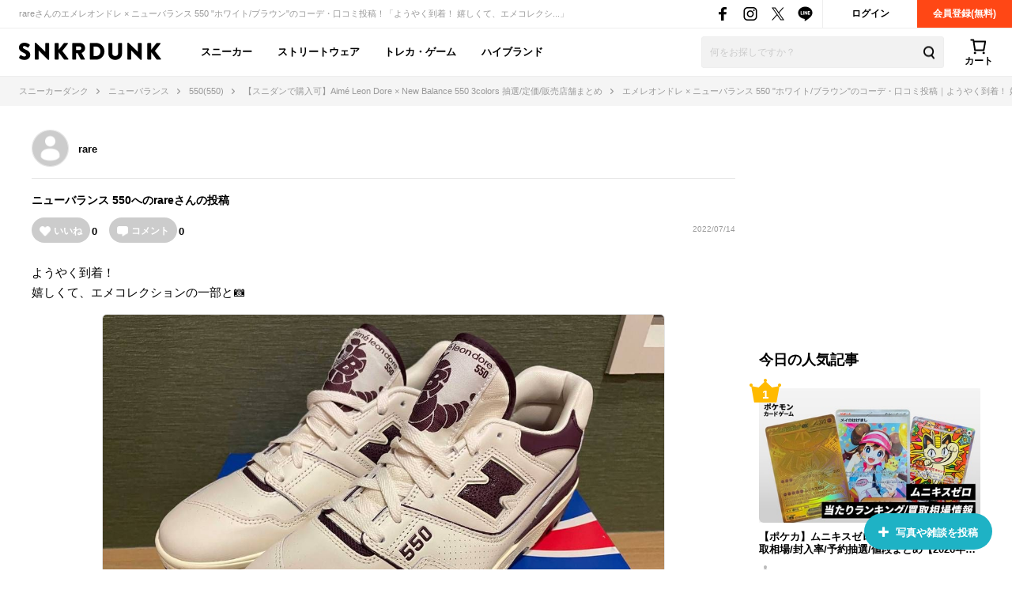

--- FILE ---
content_type: text/html; charset=utf-8
request_url: https://snkrdunk.com/post/637544/
body_size: 61485
content:




<!DOCTYPE html>

<html lang="ja">

<head>
	<meta charset="UTF-8">
	<meta name="viewport" content="initial-scale=1.0,minimum-scale=1.0,user-scalable=no">
	<title>エメレオンドレ × ニューバランス 550 &#34;ホワイト/ブラウン&#34;のサイズ感/履き心地/コーデ/評価(評判)のレビュー｜ようやく到着！
嬉...byrare｜スニーカーダンク(スニダン)</title>
	<script type="application/ld+json">
		{
			"@context": "https://schema.org",
			"@graph": [
				{
					"@type": "Organization",
					"name": "SNKRDUNK",
					"alternateName": [
						"スニダン",
						"スニーカーダンク"
					],
					"url": "https://snkrdunk.com/",
					"logo": "https://cdn.snkrdunk.com/images/index/favicon.ico"
				},
				{
					"@type": "WebSite",
					"name": "SNKRDUNK",
					"url": "https://snkrdunk.com/"
				}
			]
		}
	</script>
	

	<script type="text/javascript">
		window.dataLayer = window.dataLayer || [];
	
	
	</script>

	
	<script>(function(w,d,s,l,i,p){w[l]=w[l]||[];w[l].push({'gtm.start':
	new Date().getTime(),event:'gtm.js'});var f=d.getElementsByTagName(s)[0],
	j=d.createElement(s),dl=l!='dataLayer'?'&l='+l:'';j.async=true;j.src=
	'https://www.googletagmanager.com/gtm.js?id='+i+dl+p;f.parentNode.insertBefore(j,f);
	})(window,document,'script','dataLayer','GTM-M333V5L', '');</script>
	


	
	<meta name="description" content="rareさんのエメレオンドレ × ニューバランス 550 &#34;ホワイト/ブラウン&#34;のコーデ・口コミ投稿！「ようやく到着！
嬉しくて、エメコレクシ...」">
	<meta name="keywords" content="">
	<meta property="fb:app_id" content="175340102674327">
	<meta property="og:description" content="rareさんのエメレオンドレ × ニューバランス 550 &#34;ホワイト/ブラウン&#34;のコーデ・口コミ投稿！「ようやく到着！
嬉しくて、エメコレクシ...」">
  
	  
	    <meta property="og:image" content="https://assets.snkrdunk.com/7a1e58249aab85d/img/common/og-image.png">
	  
	
	<meta property="og:title" content="エメレオンドレ × ニューバランス 550 &#34;ホワイト/ブラウン&#34;のサイズ感/履き心地/コーデ/評価(評判)のレビュー｜ようやく到着！
嬉...byrare｜スニーカーダンク(スニダン)">
	<meta property="og:type" content="website">
	 <meta name="Googlebot-News" content="noindex, nofollow">
	<meta name="twitter:card" content="summary_large_image">
	<meta name="twitter:site" content="@snkrdunk_jp">
	<meta name="twitter:title" content="エメレオンドレ × ニューバランス 550 &#34;ホワイト/ブラウン&#34;のサイズ感/履き心地/コーデ/評価(評判)のレビュー｜ようやく到着！
嬉...byrare｜スニーカーダンク(スニダン)">
	<meta name="twitter:description" content="rareさんのエメレオンドレ × ニューバランス 550 &#34;ホワイト/ブラウン&#34;のコーデ・口コミ投稿！「ようやく到着！
嬉しくて、エメコレクシ...」">
	<meta name="snkrdunk:title" content="rareさんの投稿">
	
	
	
	
	
	
	
	
	
	
	
	
  
	  
	    <meta name="twitter:image" content="https://assets.snkrdunk.com/7a1e58249aab85d/img/common/og-image.png">
	  
	
	

	<link rel="canonical" href="https://snkrdunk.com/post/637544/"><link rel="icon" type="image/x-icon" href="https://assets.snkrdunk.com/7a1e58249aab85d/img/common/favicon.ico">
	<link rel="stylesheet" href="//maxcdn.bootstrapcdn.com/font-awesome/4.7.0/css/font-awesome.min.css">

	
	
	<link rel="stylesheet" href="https://assets.snkrdunk.com/7a1e58249aab85d/css/common/reset.css">
	<link rel="stylesheet" href="https://assets.snkrdunk.com/7a1e58249aab85d/css/common/common.css">
	<link rel="stylesheet" href="https://assets.snkrdunk.com/7a1e58249aab85d/css/common/parts.css">
  
	<link rel="stylesheet" href="https://assets.snkrdunk.com/7a1e58249aab85d/css/pc/common/wrap.css">
	<link rel="stylesheet" href="https://assets.snkrdunk.com/7a1e58249aab85d/css/pc/common/button.css">
	<link rel="stylesheet" href="https://assets.snkrdunk.com/7a1e58249aab85d/css/pc/common/form.css">
	<link rel="stylesheet" href="https://assets.snkrdunk.com/7a1e58249aab85d/css/pc/common/label.css">
	<link rel="stylesheet" href="https://assets.snkrdunk.com/7a1e58249aab85d/css/pc/common/pager.css">
	<link rel="stylesheet" href="https://assets.snkrdunk.com/7a1e58249aab85d/css/pc/common/title.css">
	<link rel="stylesheet" href="https://assets.snkrdunk.com/7a1e58249aab85d/css/pc/common/tag.css">
	<link rel="stylesheet" href="https://assets.snkrdunk.com/7a1e58249aab85d/css/pc/components/plain.css">
	<link rel="stylesheet" href="https://assets.snkrdunk.com/7a1e58249aab85d/css/pc/common/text-list.css">
	<link rel="stylesheet" href="https://assets.snkrdunk.com/7a1e58249aab85d/css/pc/common/popup.css">
  
	<script type="text/javascript" src="https://ajax.googleapis.com/ajax/libs/jquery/1.12.4/jquery.min.js"></script>
  <script type="text/javascript" src="https://assets.snkrdunk.com/7a1e58249aab85d/js/common/toggle.js" defer></script>
  <script type="text/javascript" src="https://assets.snkrdunk.com/7a1e58249aab85d/js/common/scroll-recommend.js" defer></script>
  <script type="text/javascript" src="https://assets.snkrdunk.com/7a1e58249aab85d/js/common/textarea.js" defer></script>
	<script src="https://assets.snkrdunk.com/7a1e58249aab85d/js/common/img-onerror.js" defer></script>
	
	<script src="https://assets.snkrdunk.com/7a1e58249aab85d/js/common/axios.min.js" defer></script>
	<script src="https://assets.snkrdunk.com/7a1e58249aab85d/js/vendor/lazysizes.min.js" defer></script>
	
	
	<link rel="stylesheet" href="https://assets.snkrdunk.com/7a1e58249aab85d/css/pc/components/header.css">
	<link rel="stylesheet" href="https://assets.snkrdunk.com/7a1e58249aab85d/css/pc/page/search.css">
	<link rel="stylesheet" href="https://assets.snkrdunk.com/7a1e58249aab85d/js/vue3/styles/vue_pc_header.css">

	
	<link rel="stylesheet" href="https://assets.snkrdunk.com/7a1e58249aab85d/css/pc/components/breadcrumb.css">

	
	<link rel="stylesheet" href="https://assets.snkrdunk.com/7a1e58249aab85d/css/pc/components/side.css">

	
<link rel="stylesheet" href="https://assets.snkrdunk.com/7a1e58249aab85d/css/pc/components/footer.css">
<link rel="stylesheet" href="https://assets.snkrdunk.com/7a1e58249aab85d/js/vue3/styles/vue_pc_footer.css">
<link rel="stylesheet" href="https://assets.snkrdunk.com/7a1e58249aab85d/js/vue3/styles/vue_channel_talk.css">

  <link rel="stylesheet" href="https://assets.snkrdunk.com/7a1e58249aab85d/css/pc/page/posts.css">
	<link rel="stylesheet" href="https://assets.snkrdunk.com/7a1e58249aab85d/css/pc/components/post-list.css">
		<link rel="stylesheet" href="https://assets.snkrdunk.com/7a1e58249aab85d/js/vue3/styles/vue_pc_post_detail.css">


</head>
<body>
	


<noscript><iframe src="https://www.googletagmanager.com/ns.html?id=GTM-M333V5L"
height="0" width="0" style="display:none;visibility:hidden"></iframe></noscript>



	
	<div id="fb-root"></div>
	<script>
		(function(d, s, id) {
			var js, fjs = d.getElementsByTagName(s)[0];
			if (d.getElementById(id)) return;
			js = d.createElement(s); js.id = id;
			js.src = "//connect.facebook.net/ja_JP/sdk.js#xfbml=1&version=v2.8&appId=";
			fjs.parentNode.insertBefore(js, fjs);
		}(document, 'script', 'facebook-jssdk'));
	</script>

	




<header id="header">
	<div class="header-first-wrapper clearfix"><p class="description text">rareさんのエメレオンドレ × ニューバランス 550 &#34;ホワイト/ブラウン&#34;のコーデ・口コミ投稿！「ようやく到着！
嬉しくて、エメコレクシ...」</p>
<div class="btn-box clearfix"><a href="/accounts/login/" class="btn login-btn opacity-link">ログイン</a>
	<a href="/accounts/signup/" class="btn registration-btn opacity-link">会員登録(無料)</a></div>

		
<div class="sns-box">
	<a href="https://www.facebook.com/snkrdunk/" target="_blank" class="sns-btn opacity-link">
		<img class="lazyload" src="[data-uri]" data-src="https://assets.snkrdunk.com/7a1e58249aab85d/img/common/global-header/header-icon-sns-facebook.png" alt="スニーカーダンク公式フェイスブック">
	</a>
	<a href="https://www.instagram.com/snkrdunk_jp/" target="_blank" class="sns-btn opacity-link">
		<img class="lazyload" src="[data-uri]" data-src="https://assets.snkrdunk.com/7a1e58249aab85d/img/common/global-header/header-icon-sns-instagram.png" alt="スニーカーダンク公式インスタグラム">
	</a>
	<a href="https://twitter.com/snkrdunk_jp" target="_blank" class="sns-btn opacity-link">
		<img class="lazyload" src="[data-uri]" data-src="https://assets.snkrdunk.com/7a1e58249aab85d/img/common/global-header/header-icon-sns-twitter.png" alt="スニーカーダンク公式エックス">
	</a>
	<a href="https://line.me/R/ti/p/%40gya6708a" target="_blank" class="sns-btn opacity-link">
		<img class="lazyload" src="[data-uri]" data-src="https://assets.snkrdunk.com/7a1e58249aab85d/img/common/global-header/header-icon-sns-line.png" alt="スニーカーダンク公式ライン">
	</a>
</div>

	</div>
	<div class="header-second-wrapper clearfix">
		
<div class="header-logo">
	<a href="/" id="logo" class="opacity-link">
		<img class="lazyload" src="[data-uri]" data-src="https://assets.snkrdunk.com/7a1e58249aab85d/img/common/global-header/header-logo-snkrdunk.png" alt="スニーカーダンク(SNKRDUNK)">
	</a>
</div>

		
<div id="cart">
	<cart></cart>
</div>
<script type="module" src="https://assets.snkrdunk.com/7a1e58249aab85d/js/vue3/vue_pc_header.js" defer></script>

		
<div class="search-box">
	<form action="/search" method="get" class="search-box-form">
		<input name="keywords" class="input-search" type="text" placeholder="何をお探しですか？" autocomplete="off" value="">
		<button type="reset" name="search-del" class="search-del"><span class="icon-del">削除する</span></button>
		<button class="button-search opacity-link" type="submit">
			<img class="lazyload" src="[data-uri]" data-src="https://assets.snkrdunk.com/7a1e58249aab85d/img/common/global-header/header-icon-search.png" alt="検索">
		</button>
	</form>
</div>

		
<nav id="gnav-pc">
	<ul>
		<li class="gnav-pc-item">
		<a href="/departments/sneaker">スニーカー</a>
		</li>
		<li class="gnav-pc-item">
		<a href="/departments/apparel">ストリートウェア</a>
		</li>
		<li class="gnav-pc-item">
		<a href="/departments/hobby">トレカ・ゲーム</a>
		</li>
		<li class="gnav-pc-item">
		<a href="/departments/luxury">ハイブランド</a>
		</li>
	</ul>
</nav>

	</div>
</header>


<div class="breadcrumb breadcrumb-top">
	<ol itemscope itemtype="http://schema.org/BreadcrumbList">
		
		
			<li itemprop="itemListElement" itemscope itemtype="http://schema.org/ListItem">
				<a href="/" itemprop="item" class="opacity-link"><span itemprop="name">スニーカーダンク</span></a>
				<meta itemprop="position" content="1" />
			</li>
		
		
			<li itemprop="itemListElement" itemscope itemtype="http://schema.org/ListItem">
				<a href="/brands/newbalance/" itemprop="item" class="opacity-link"><span itemprop="name">ニューバランス</span></a>
				<meta itemprop="position" content="2" />
			</li>
		
		
			<li itemprop="itemListElement" itemscope itemtype="http://schema.org/ListItem">
				<a href="/models/550/" itemprop="item" class="opacity-link"><span itemprop="name">550(550)</span></a>
				<meta itemprop="position" content="3" />
			</li>
		
		
			<li itemprop="itemListElement" itemscope itemtype="http://schema.org/ListItem">
				<a href="/articles/12619/" itemprop="item" class="opacity-link"><span itemprop="name">【スニダンで購入可】Aimé Leon Dore × New Balance 550 3colors 抽選/定価/販売店舗まとめ</span></a>
				<meta itemprop="position" content="4" />
			</li>
		
		
			<li itemprop="itemListElement" itemscope itemtype="http://schema.org/ListItem">
				<span itemprop="name">エメレオンドレ × ニューバランス 550 &#34;ホワイト/ブラウン&#34;のコーデ・口コミ投稿｜ようやく到着！
嬉...byrare</span>
				<meta itemprop="position" content="5" />
			</li>
		</ol>
</div>



  


<div id="content" class="mt-30 mb-40 post-detail">
	<div class="wrap-1200 clearfix">
		
		<div id="content-main" class="posts">
			<div class="user-box">
			<div class="user-icon-box">
					<div class="user-icon">
						<a href="/account/47419/posts/" class="opacity-link">
						  <img src="https://assets.snkrdunk.com/7a1e58249aab85d/img/common/default-profile-icon.png" alt="ユーザーアイコン">
						</a>
					</div>
			</div>
				<div class="user-profile">
		  		<p class="user-name">
		  			<a href="/account/47419/posts/">
		  			rare
		  			</a>
		  		</p>
					
			</div>
		  </div>

			<div class="post-data clearfix">
				
				<h1 class="title" itemprop="headline"><a href="/brands/newbalance/">ニューバランス</a> <a href="/models/550/">550</a>へのrareさんの投稿</h1>
				
				<post-reaction-area ref="reactionArea" get-reaction-status-url="/v1/posts/637544/reaction"></post-reaction-area>
			<p class="post-num">2022/07/14</p>
		  </div>


		  <div class="sentence">
			<p class="text">
					ようやく到着！<br>嬉しくて、エメコレクションの一部と📷
			</p>
				
				
			<img src="https://cdn.snkrdunk.com/uploads/47419/20220714130940-0.jpeg" alt="ようやく到着！
嬉しくて、エメコレクションの一部と📷">
				
			<img src="https://cdn.snkrdunk.com/uploads/47419/20220714130942-1.jpeg" alt="ようやく到着！
嬉しくて、エメコレクションの一部と📷">
				
				
		  </div>
		  
			
			
			
			
		  <div class="post-link-sneaker-wrapper">
				<h2 class="post-link-sneaker-title">登場・関連するスニーカー</h2>
				
				
				
				
				
				<div class="post-link-sneaker-box">
					<div class="post-link-sneaker">
						<a href="/articles/12619/?slide=right" class="img-box opacity-link">
							<div class="inner">
								<img src="https://cdn.snkrdunk.com/upload_bg_removed/20220728092157-0.webp" alt="エメレオンドレ × ニューバランス 550 &#34;ホワイト/ブラウン&#34;">
							</div>
						</a>
						<div class="text-box">
							<a href="/articles/12619/?slide=right" class="inner opacity-link">
								
								【スニダンで購入可】Aimé Leon Dore × New Balance 550 3colors 抽選/定価/販売店舗まとめ
								
							</a>
						</div>
					</div>
					<div class="detail-box">
						<a href="/articles/12619/?slide=right" class="detail-text">
							Aimé Leon Dore(エメ レオンドレ)とNew Balance(ニューバランス)から550がリーク！海外2022年6月21日発売！ 2022年6月21日 追記 ・一般抽選も開始した模様！詳細は https://www.aimeleondore.com/?slide=modal をチェック！ 2022年6月18...
						</a>
						
						<p class="brands-list">ブランド：<a href="/brands/newbalance/" class="opacity-link">ニューバランス</a></p>
						<p class="brands-list">モデル：<a href="/models/550/" class="opacity-link">550</a></p>
						
						
					</div>

					
					
					
					<a href="/products/BB550AB1?slide=right" class="product-buy-card opacity-link">
						<div class="product-img-box">
							<img class="lazyload" src="[data-uri]" data-src="https://cdn.snkrdunk.com/upload_bg_removed/20220728092157-0.webp?size=l" alt="エメレオンドレ × ニューバランス 550 &#34;ホワイト/ブラウン&#34;">
						</div>
						<div class="product-description">
							
							<p class="price">¥14,500〜<span>即購入可</span></p>
							
							<p class="sell-num">出品30 / オファー0</p>
							<p class="name">Aime Leon Dore × New Balance 550 &#34;White/Brown&#34;</p>
						</div>
					</a>
					
					
					
					
					<a href="/products/BB550AD1?slide=right" class="product-buy-card opacity-link">
						<div class="product-img-box">
							<img class="lazyload" src="[data-uri]" data-src="https://cdn.snkrdunk.com/upload_bg_removed/20221107060300-0.webp?size=l" alt="エメレオンドレ × ニューバランス 550 &#34;ホワイト/オリーブ&#34;">
						</div>
						<div class="product-description">
							
							<p class="price">¥13,500〜<span>即購入可</span></p>
							
							<p class="sell-num">出品49 / オファー0</p>
							<p class="name">Aime Leon Dore × New Balance 550 &#34;White/Olive&#34;</p>
						</div>
					</a>
					
					
					
					
					<a href="/products/BB550AR1?slide=right" class="product-buy-card opacity-link">
						<div class="product-img-box">
							<img class="lazyload" src="[data-uri]" data-src="https://cdn.snkrdunk.com/upload_bg_removed/20220905083033-0.webp?size=l" alt="エメレオンドレ × ニューバランス 550 &#34;ホワイト/パープル&#34;">
						</div>
						<div class="product-description">
							
							<p class="price">¥13,999〜<span>即購入可</span></p>
							
							<p class="sell-num">出品26 / オファー0</p>
							<p class="name">Aime Leon Dore × New Balance 550 &#34;White/Purple&#34;</p>
						</div>
					</a>
					
					
				</div>

				
				
				<div class="post-link-sneaker-box">
					<div class="post-link-sneaker">
						<a href="/articles/11279/?slide=right" class="img-box opacity-link">
							<div class="inner">
								<img src="https://cdn.snkrdunk.com/upload_bg_removed/20220407100818-2.webp" alt="エメレオンドレ × ニューバランス 650R &#34;グリーン&#34;">
							</div>
						</a>
						<div class="text-box">
							<a href="/articles/11279/?slide=right" class="inner opacity-link">
								
								【スニダンで購入可】5/14発売 Aimé Leon Dore × New Balance BB650R 4colors 抽選/定価/販売店舗まとめ
								
							</a>
						</div>
					</div>
					<div class="detail-box">
						<a href="/articles/11279/?slide=right" class="detail-text">
							NEW BALANCE(ニューバランス)からPRIDE 650(プライド650)の復刻版をベースにしたAimé Leon Dore(エメ レオン ドレ)とのコラボモデルがリーク！2022年5月14日発売！ 
 2022年5月3日 追記
 ・国内の公式アカウントにてアナウンスあり！2022年5月6日抽選開始！
 h...
						</a>
						
						<p class="brands-list">ブランド：<a href="/brands/newbalance/" class="opacity-link">ニューバランス</a></p>
						<p class="brands-list">モデル：<a href="/models/650/" class="opacity-link">650</a></p>
						
						
					</div>

					
					
					
					<a href="/products/BB650RL1?slide=right" class="product-buy-card opacity-link">
						<div class="product-img-box">
							<img class="lazyload" src="[data-uri]" data-src="https://cdn.snkrdunk.com/upload_bg_removed/20220407100818-2.webp?size=l" alt="エメレオンドレ × ニューバランス 650R &#34;グリーン&#34;">
						</div>
						<div class="product-description">
							
							<p class="price">¥11,900〜<span>即購入可</span></p>
							
							<p class="sell-num">出品27 / オファー0</p>
							<p class="name">Aime Leon Dore × New Balance 650R &#34;Green&#34;</p>
						</div>
					</a>
					
					
				</div>

				
				
				<div class="post-link-sneaker-box">
					<div class="post-link-sneaker">
						<a href="#" class="img-box opacity-link">
							<div class="inner">
								<img src="https://cdn.snkrdunk.com/upload_bg_removed/20211123080127-2.webp" alt="エメレオンドレ × ニューバランス 827 &#34;ホワイト/マルチ&#34;">
							</div>
						</a>
						<div class="text-box">
							<a href="#" class="inner opacity-link">
								
								エメレオンドレ × ニューバランス 827 &#34;ホワイト/マルチ&#34;
								
							</a>
						</div>
					</div>
					<div class="detail-box">
						<a href="#" class="detail-text">
							
						</a>
						
						<p class="brands-list">ブランド：<a href="/brands/newbalance/" class="opacity-link">ニューバランス</a></p>
						<p class="brands-list">モデル：<a href="/models/827/" class="opacity-link">827</a></p>
						
						
					</div>

					
					
					
					<a href="/products/ML827ALD?slide=right" class="product-buy-card opacity-link">
						<div class="product-img-box">
							<img class="lazyload" src="[data-uri]" data-src="https://cdn.snkrdunk.com/upload_bg_removed/20211123080127-2.webp?size=l" alt="エメレオンドレ × ニューバランス 827 &#34;ホワイト/マルチ&#34;">
						</div>
						<div class="product-description">
							
							<p class="price">-</p>
							
							<p class="sell-num">出品0 / オファー0</p>
							<p class="name">Aime Leon Dore × New Balance 827 &#34;White/Multi&#34;</p>
						</div>
					</a>
					
					
				</div>

				
				
				
		  </div>
			

			<post-comment
				get-comment-url="/v1/posts/637544/comments"
				post-comment-url="/v1/posts/637544/comment/create"
				:is-sms-confirmed="false"
				:has-sms-pin-code="false"
			></post-comment>

			
			<google-adsense
				data-ad-client="ca-pub-9254201174942770"
				data-ad-slot="8657023174"
				data-ad-format="horizontal"
				data-full-width-responsive="yes"
				ins-class="mt-50"
			></google-adsense>

			
			<h2 class="content-title-type-1">関連する投稿</h2>
			<div class="article-post-list-wrapper">
				<post-list title="" post-path="/v1/articles/12619/posts" v-bind:per-page-props="20" v-bind:disable-load-next-contents="true" v-bind:except-post-id-props="637544"></post-list>
				
				<a href="/articles/12619/posts/?slide=right" class="posts-more-button opacity-link">
					みんなの投稿をもっと見る
				</a>
				
			</div>
			

			<h2 class="content-title-type-1">rareさんの人気の投稿</h2>
			<div class="article-post-list-wrapper">
				<post-list title="" post-path="/v1/profiles/47419/popular-posts" v-bind:per-page-props="5" v-bind:disable-load-next-contents="true" v-bind:except-post-id-props="637544"></post-list>
				<a href="/account/47419/posts/?slide=right" class="posts-more-button opacity-link">
					投稿をもっと見る
				</a>
			</div>

			
			
			<h2 class="content-title-type-1">Aime Leon Dore × New Balance 550 &#34;White/Brown&#34;の商品情報</h2>
			<div class="product-content-wrapper">
				<table class="product-detail-info-table">
					<tbody>
						
						<tr>
							<th>ブランド</th>
							<td><a href="/brands/newbalance/" class="opacity-link">ニューバランス(NEW BALANCE)</a></td>
						</tr>
						<tr>
							<th>モデル</th>
							<td><a href="/models/550/" class="opacity-link">550(550)</a></td>
						</tr>
						
						
						
						<tr>
							<th>発売日</th>
							<td>2022年6月21日</td>
						</tr>
						
						
						<tr>
							<th>定価</th>
							<td>¥20,300(税込)</td>
						</tr>
						
						<tr>
							<th>スタイルコード</th>
							<td>BB550AB1</td>
						</tr>
					</tbody>
				</table>
			</div>
			
			<h2 class="content-title-type-1">Aime Leon Dore × New Balance 650R &#34;Green&#34;の商品情報</h2>
			<div class="product-content-wrapper">
				<table class="product-detail-info-table">
					<tbody>
						
						<tr>
							<th>ブランド</th>
							<td><a href="/brands/newbalance/" class="opacity-link">ニューバランス(NEW BALANCE)</a></td>
						</tr>
						<tr>
							<th>モデル</th>
							<td><a href="/models/650/" class="opacity-link">650(650)</a></td>
						</tr>
						
						
						
						<tr>
							<th>発売日</th>
							<td>2022年5月14日</td>
						</tr>
						
						
						<tr>
							<th>定価</th>
							<td>¥25,300(税込)</td>
						</tr>
						
						<tr>
							<th>スタイルコード</th>
							<td>BB650RL1</td>
						</tr>
					</tbody>
				</table>
			</div>
			
			<h2 class="content-title-type-1">Aime Leon Dore × New Balance 827 &#34;White/Multi&#34;の商品情報</h2>
			<div class="product-content-wrapper">
				<table class="product-detail-info-table">
					<tbody>
						
						<tr>
							<th>ブランド</th>
							<td><a href="/brands/newbalance/" class="opacity-link">ニューバランス(NEW BALANCE)</a></td>
						</tr>
						<tr>
							<th>モデル</th>
							<td><a href="/models/827/" class="opacity-link">827(827)</a></td>
						</tr>
						
						
						
						
						<tr>
							<th>スタイルコード</th>
							<td>ML827ALD</td>
						</tr>
					</tbody>
				</table>
			</div>
			
		</div>
		
		<div id="content-side-right">
			
			<google-adsense
				data-ad-client="ca-pub-9254201174942770"
				data-ad-slot="3521026815"
				data-ad-format="rectangle"
				data-full-width-responsive="yes"
				ins-class="mb-30"
			></google-adsense>

			
	

<h2 class="side-title-type-1">今日の人気記事</h2>

<ul class="side-sneaker-ranking">
	
	
	<li class="big-list">
		<a href="/articles/30520/" class="img-box num-icon num-label num-1 opacity-link">
			<div class="inner">
				<img class="lazyload" src="https://assets.snkrdunk.com/7a1e58249aab85d/img/common/loading.png" data-src="https://cdn.snkrdunk.com/uploads/media/20260122103018-0.jpeg?size=m">
			</div>
		</a>
		<a href="/articles/30520/" class="title opacity-link">
			【ポケカ】ムニキスゼロの当たりランキング/買取相場/封入率/予約抽選/値段まとめ【2026年1月23日発売】
		</a>
	</li>
	
	<li class="big-list">
		<a href="/articles/31161/" class="img-box num-icon num-label num-2 opacity-link">
			<div class="inner">
				<img class="lazyload" src="https://assets.snkrdunk.com/7a1e58249aab85d/img/common/loading.png" data-src="https://cdn.snkrdunk.com/uploads/media/20260123024750-0.jpeg?size=m">
			</div>
		</a>
		<a href="/articles/31161/" class="title opacity-link">
			【ポケカ】「メイのはげまし SAR」の買取・相場価格と値段推移｜ムニキスゼロ
		</a>
	</li>
	
	<li class="big-list">
		<a href="/articles/31145/" class="img-box num-icon num-label num-3 opacity-link">
			<div class="inner">
				<img class="lazyload" src="https://assets.snkrdunk.com/7a1e58249aab85d/img/common/loading.png" data-src="https://cdn.snkrdunk.com/uploads/media/20260115082138-0.jpeg?size=m">
			</div>
		</a>
		<a href="/articles/31145/" class="title opacity-link">
			1/24発売｜Nike Mind 001 &#34;Black/Hyper Crimson/White/Chrome&#34;｜抽選/販売/定価情報
		</a>
	</li>
	
	<li class="small-list left">
		<a href="/articles/31167/" class="img-box num-icon num-label num-4 opacity-link">
			<div class="inner">
				<img class="lazyload" src="https://assets.snkrdunk.com/7a1e58249aab85d/img/common/loading.png" data-src="https://cdn.snkrdunk.com/uploads/media/20260123020044-0.png?size=m">
			</div>
		</a>
		<a href="/articles/31167/" class="title opacity-link">
			【ポケカ】「メガジガルデex MUR」の買取・相場価格と値段推移｜ムニキスゼロ
		</a>
	</li>
	
	<li class="small-list">
		<a href="/articles/30403/" class="img-box num-icon num-label num-5 opacity-link">
			<div class="inner">
				<img class="lazyload" src="https://assets.snkrdunk.com/7a1e58249aab85d/img/common/loading.png" data-src="https://cdn.snkrdunk.com/uploads/media/20260121091353-0.jpeg?size=m">
			</div>
		</a>
		<a href="/articles/30403/" class="title opacity-link">
			1/31発売｜Nike Air Jordan 1 Retro Low OG &#34;Medium Olive/Summit White&#34;｜抽選/販売/定価情報
		</a>
	</li>
	
	<li class="small-list left">
		<a href="/articles/15950/" class="img-box num-icon num-label num-6 opacity-link">
			<div class="inner">
				<img class="lazyload" src="https://assets.snkrdunk.com/7a1e58249aab85d/img/common/loading.png" data-src="https://cdn.snkrdunk.com/uploads/media/20251222061410-0.jpeg?size=m">
			</div>
		</a>
		<a href="/articles/15950/" class="title opacity-link">
			【ポケカ】2026年の新弾発売スケジュールまとめ
		</a>
	</li>
	
	<li class="small-list">
		<a href="/articles/28086/" class="img-box num-icon num-label num-7 opacity-link">
			<div class="inner">
				<img class="lazyload" src="https://assets.snkrdunk.com/7a1e58249aab85d/img/common/loading.png" data-src="https://cdn.snkrdunk.com/uploads/media/20260119070114-0.jpeg?size=m">
			</div>
		</a>
		<a href="/articles/28086/" class="title opacity-link">
			近日発売予定｜Levi’s® × Nike Air Jordan 3 Retro SP 4colors｜抽選/販売/定価情報
		</a>
	</li>
	
	<li class="small-list left">
		<a href="/articles/31163/" class="img-box num-icon num-label num-8 opacity-link">
			<div class="inner">
				<img class="lazyload" src="https://assets.snkrdunk.com/7a1e58249aab85d/img/common/loading.png" data-src="https://cdn.snkrdunk.com/uploads/media/20260123030319-0.png?size=m">
			</div>
		</a>
		<a href="/articles/31163/" class="title opacity-link">
			【ポケカ】「ニャースex SAR」の買取・相場価格と値段推移｜ムニキスゼロ
		</a>
	</li>
	
	<li class="small-list">
		<a href="/articles/28138/" class="img-box num-icon num-label num-9 opacity-link">
			<div class="inner">
				<img class="lazyload" src="https://assets.snkrdunk.com/7a1e58249aab85d/img/common/loading.png" data-src="https://cdn.snkrdunk.com/uploads/media/20260120034317-0.jpeg?size=m">
			</div>
		</a>
		<a href="/articles/28138/" class="title opacity-link">
			1/29・1/31発売｜Nike Women&#39;s Air Max 95 OG &#34;Grape&#34;｜抽選/販売/定価情報
		</a>
	</li></ul>

	
<h2 class="side-title-type-1 mt-30 mb-10">新着記事</h2>
<ul class="article-list-1-line-box">
	
	<li class="article-list-1-line">
		<div class="img-box">
			<a href="/articles/31241/" class="clearfix opacity-link">
				<img class="lazyload" src="https://assets.snkrdunk.com/7a1e58249aab85d/img/common/loading.png" data-src="https://cdn.snkrdunk.com/uploads/media/20260123054939-0.png?size=l">
			</a>
		</div>
		<a href="/articles/31241/" class="text-box opacity-link">
			<p class="title">
				Palace Skateboards HONG KONGが2/7よりオープン！
			</p>
			<p class="detail-text">
				Palace Skateboards(パレス スケートボード)の新たなフラッグシップストアが、2027年2月7日に香港にオープンするようだ。

 目次 

			</p>
		</a>
	</li>
	
	<li class="article-list-1-line">
		<div class="img-box">
			<a href="/articles/31240/" class="clearfix opacity-link">
				<img class="lazyload" src="https://assets.snkrdunk.com/7a1e58249aab85d/img/common/loading.png" data-src="https://cdn.snkrdunk.com/uploads/media/20260123052253-0.png?size=l">
			</a>
		</div>
		<a href="/articles/31240/" class="text-box opacity-link">
			<p class="title">
				名作Type 3を今の空気感で再解釈。URBAN RESEARCH別注 Levi’s®の万能トラッカージャケットが2月中旬発売
			</p>
			<p class="detail-text">
				URBAN RESEARCH Exclusive Levi’s® 90s Trucker Jacket(アーバンリサーチ別注 リーバイス 90s トラッカージャ
			</p>
		</a>
	</li>
	
	<li class="article-list-1-line">
		<div class="img-box">
			<a href="/articles/31236/" class="clearfix opacity-link">
				<img class="lazyload" src="https://assets.snkrdunk.com/7a1e58249aab85d/img/common/loading.png" data-src="https://cdn.snkrdunk.com/uploads/media/20260123031835-0.png?size=l">
			</a>
		</div>
		<a href="/articles/31236/" class="text-box opacity-link">
			<p class="title">
				Levi’s® RibcageをDOORS流にアレンジ。美脚を叶える別注デニムが1/27発売
			</p>
			<p class="detail-text">
				URBAN RESEARCH DOORS Exclusive Levi’s® Ankleseamedeage(アーバンリサーチドアーズ別注 リーバイス® アンク
			</p>
		</a>
	</li>
	
	<li class="article-list-1-line">
		<div class="img-box">
			<a href="/articles/31224/" class="clearfix opacity-link">
				<img class="lazyload" src="https://assets.snkrdunk.com/7a1e58249aab85d/img/common/loading.png" data-src="https://cdn.snkrdunk.com/uploads/media/20260123075246-0.jpeg?size=l">
			</a>
		</div>
		<a href="/articles/31224/" class="text-box opacity-link">
			<p class="title">
				レトロ可愛い「モンチッチ」の再ブームが到来！海外アーティストやZ世代にも人気の魅力と、スニダン推しアイテムを紹介！【モンチッチ】
			</p>
			<p class="detail-text">
				近年、バッグにアイコニックなぬいぐるみを付けるトレンドが加速中。「LABUBU（ラブブ）」が世界的な爆発ヒットを記録し、次にくるキャラクターとしてストリートやS
			</p>
		</a>
	</li>
	
	<li class="article-list-1-line">
		<div class="img-box">
			<a href="/articles/28086/" class="clearfix opacity-link">
				<img class="lazyload" src="https://assets.snkrdunk.com/7a1e58249aab85d/img/common/loading.png" data-src="https://cdn.snkrdunk.com/uploads/media/20260119070114-0.jpeg?size=l">
			</a>
		</div>
		<a href="/articles/28086/" class="text-box opacity-link">
			<p class="title">
				近日発売予定｜Levi’s® × Nike Air Jordan 3 Retro SP 4colors｜抽選/販売/定価情報
			</p>
			<p class="detail-text">
				「Levi’s®(リーバイス)」と「Nike(ナイキ)」の最新コラボモデルが登場！Levi’s® × Nike Air Jordan 3 Retro SP 3c
			</p>
		</a>
	</li>
	
	<li class="article-list-1-line">
		<div class="img-box">
			<a href="/articles/31145/" class="clearfix opacity-link">
				<img class="lazyload" src="https://assets.snkrdunk.com/7a1e58249aab85d/img/common/loading.png" data-src="https://cdn.snkrdunk.com/uploads/media/20260115082138-0.jpeg?size=l">
			</a>
		</div>
		<a href="/articles/31145/" class="text-box opacity-link">
			<p class="title">
				1/24発売｜Nike Mind 001 &#34;Black/Hyper Crimson/White/Chrome&#34;｜抽選/販売/定価情報
			</p>
			<p class="detail-text">
				Nike Mind 001 &#34;Black/Hyper Crimson/White/Chrome&#34;(ナイキ マインド001 ミュール &#34;ブラック/ハイパークリムゾ
			</p>
		</a>
	</li>
	
	<li class="article-list-1-line">
		<div class="img-box">
			<a href="/articles/28138/" class="clearfix opacity-link">
				<img class="lazyload" src="https://assets.snkrdunk.com/7a1e58249aab85d/img/common/loading.png" data-src="https://cdn.snkrdunk.com/uploads/media/20260120034317-0.jpeg?size=l">
			</a>
		</div>
		<a href="/articles/28138/" class="text-box opacity-link">
			<p class="title">
				1/29・1/31発売｜Nike Women&#39;s Air Max 95 OG &#34;Grape&#34;｜抽選/販売/定価情報
			</p>
			<p class="detail-text">
				Air Max 95(エアマックス95)の名作カラーが復刻！Nike Women&#39;s Air Max 95 OG &#34;Grape&#34;(ナイキ ウィメンズ エアマック
			</p>
		</a>
	</li>
	
	<li class="article-list-1-line">
		<div class="img-box">
			<a href="/articles/31238/" class="clearfix opacity-link">
				<img class="lazyload" src="https://assets.snkrdunk.com/7a1e58249aab85d/img/common/loading.png" data-src="https://cdn.snkrdunk.com/uploads/media/20260123044515-2.png?size=l">
			</a>
		</div>
		<a href="/articles/31238/" class="text-box opacity-link">
			<p class="title">
				一週間に寄り添う万能フーディーが1/31先行販売。RHC別注ダブルジップが叶える7daysスタイル
			</p>
			<p class="detail-text">
				Champion for RHC Ron Herman Bouble Zip Hooded Sweatshirt(チャンピオン フォー RHC ロンハーマン ダ
			</p>
		</a>
	</li>
	
	<li class="article-list-1-line">
		<div class="img-box">
			<a href="/articles/30403/" class="clearfix opacity-link">
				<img class="lazyload" src="https://assets.snkrdunk.com/7a1e58249aab85d/img/common/loading.png" data-src="https://cdn.snkrdunk.com/uploads/media/20260121091353-0.jpeg?size=l">
			</a>
		</div>
		<a href="/articles/30403/" class="text-box opacity-link">
			<p class="title">
				1/31発売｜Nike Air Jordan 1 Retro Low OG &#34;Medium Olive/Summit White&#34;｜抽選/販売/定価情報
			</p>
			<p class="detail-text">
				Nike Air Jordan 1 Retro Low OG &#34;Medium Olive/Summit White&#34;(ナイキ エアジョーダン1 レトロ ロー O
			</p>
		</a>
	</li>
	
	<li class="article-list-1-line">
		<div class="img-box">
			<a href="/articles/31189/" class="clearfix opacity-link">
				<img class="lazyload" src="https://assets.snkrdunk.com/7a1e58249aab85d/img/common/loading.png" data-src="https://cdn.snkrdunk.com/uploads/media/20260119090838-0.jpeg?size=l">
			</a>
		</div>
		<a href="/articles/31189/" class="text-box opacity-link">
			<p class="title">
				2026年のトレンドアウター？LEVI&#39;S®、COMOLI、Supremeなど…おすすめレザージャケット5選
			</p>
			<p class="detail-text">
				元々アメカジの印象の強いレザージャケットだが、最近はオーセンティックなブランド以外からもリリースが続いている。ファッションシーンでの注目度も上がっており、202
			</p>
		</a>
	</li>
	
</ul>

	


			
			<google-adsense
				data-ad-client="ca-pub-9254201174942770"
				data-ad-slot="4315573049"
				data-ad-format="vertical"
				data-full-width-responsive="yes"
				ins-class="mt-30"
			></google-adsense>
		</div>
	</div>

	<post-button></post-button>
</div>

<footer id="footer">
	<div>
		
		<div class="other-list">
			<p class="content-title">SNKRDUNKについて</p>
			<ul>
				<li><a href="https://soda-inc.jp/snkrdunklab" class="opacity-link" target="_blank" rel="noopener noreferrer">スニダン鑑定研究所</a></li>
				<li><a href="https://help.snkrdunk-guide.com/ja/articles/%E5%81%BD%E9%80%A0%E5%93%81%E6%92%B2%E6%BB%85%E3%81%B8%E3%81%AE%E5%8F%96%E3%82%8A%E7%B5%84%E3%81%BF-50a5b185?slide=modal" class="opacity-link" target="_blank" rel="noopener noreferrer">偽造品撲滅への取り組み</a></li>
				<li><a href="/guide/snkrdunk-base" class="opacity-link">スニダンベースについて</a></li>
				<li><a href="/store" class="opacity-link">スニダン店舗一覧</a></li>
				<li><a href="/information/267/" class="opacity-link">スニダンBiz｜法人販売/購入プラン</a></li>
				<li><a href="https://soda-inc.jp/news" class="opacity-link" target="_blank" rel="noopener noreferrer">プレスリリース</a></li>
				<li><a href="https://help.snkrdunk-guide.com/ja/articles/-bb605014?slide=modal" class="opacity-link" target="_blank" rel="noopener noreferrer">特定商取引に関する表記・古物営業法に基づく表記</a></li>
				<li><a href="/cookie-policy" class="opacity-link">外部送信ポリシー</a></li>
				<li><a href="/privacy/" class="opacity-link">プライバシーポリシー</a></li>
				<li><a href="https://soda-inc.jp/" class="opacity-link" target="_blank" rel="noopener noreferrer">会社概要</a></li>
				<li><a href="https://recruit.soda-inc.jp/" class="opacity-link" target="_blank" rel="noopener noreferrer">採用情報</a></li>
			</ul>
		</div>

		
		<div class="other-list">
			<p class="content-title">スニダンご利用ガイド</p>
			<ul>
				<li><a href="/guide/order/" class="opacity-link">はじめての方へ</a></li>
				<li><a href="/guide/authentic/" class="opacity-link">真贋鑑定について</a></li>
				<li><a href="/guide/rank/" class="opacity-link">ランク制度について</a></li>
				<li><a href="/information/278/" class="opacity-link">ポイント交換・利用について</a></li>
				<li><a href="/guide/buy-options" class="opacity-link">購入オプションについて</a></li>
				<li><a href="/information/265/" class="opacity-link">持ち込みサービスDROPについて</a></li>
				<li><a href="https://help.snkrdunk-guide.com/ja" class="opacity-link" target="_blank" rel="noopener noreferrer">よくある質問</a></li>
				<li><a href="/guide/community" class="opacity-link">コミュニティガイドライン</a></li>
				<li><a href="https://help.snkrdunk-guide.com/ja/articles/%E5%85%A8%E9%A1%8D%E8%A3%9C%E5%84%9F%E3%81%AB%E3%81%A4%E3%81%84%E3%81%A6-50acaf92" class="opacity-link" target="_blank" rel="noopener noreferrer">全額補償について</a></li>
				<li><a href="/information/" class="opacity-link">運営からのお知らせ</a></li>
				<li><a href="/terms/" class="opacity-link">利用規約</a></li>
				<li><a href="/buy-option-terms" class="opacity-link">購入オプション利用規約</a></li>
				<li><a href="/yahoo-auction-terms" class="opacity-link">Yahoo!オークション掲載特約</a></li>
				<li><a href="#" onclick="ChannelIO('showMessenger')">お問い合わせ</a></li>
			</ul>
		</div>

		
		<div class="other-list">
			<p class="content-title">商品をお探しの方へ</p>
			<ul>
				<li><a href="/calendars/" class="opacity-link">スニーカー人気・発売日カレンダー</a></li>
				<li><a href="/products?type=hottest" class="opacity-link">スニーカーの人気商品一覧</a></li>
				<li><a href="/apparels?type=hottest&department=apparel" class="opacity-link">アパレルの人気商品一覧</a></li>
				<li><a href="/apparels?type=hottest&department=hobby" class="opacity-link">ホビーの人気商品一覧</a></li>
				<li><a href="/apparels?type=hottest&department=luxury" class="opacity-link">ハイブランドの人気商品一覧</a></li>
				<li><a href="/brands/pokemon/" class="opacity-link">ポケモンカードゲームの人気商品一覧</a></li>
				<li><a href="/brands/nike/" class="opacity-link">ナイキの人気商品一覧</a></li>
				<li><a href="/brands/air-jordan/" class="opacity-link">エアジョーダンの人気商品一覧</a></li>
				<li><a href="/brands/supreme/" class="opacity-link">シュプリームの人気商品一覧</a></li>
				<li><a href="/brands/newbalance/" class="opacity-link">ニューバランスの人気商品一覧</a></li>
				<li><a href="/brands/adidas/" class="opacity-link">アディダスの人気商品一覧</a></li>
				<li><a href="/brands/chrome-hearts/" class="opacity-link">クロムハーツの人気商品一覧</a></li>
				<li><a href="/brands/pop-mart/" class="opacity-link">ポップマート(ラブブ)の人気商品一覧</a></li>
				<li><a href="/keywords" class="opacity-link">人気のキーワード一覧</a></li>
			</ul>
		</div>

		
		<div class="other-list">
			<p class="content-title">おすすめコンテンツ</p>
			<ul>
				<li><a href="/articles/16125/" class="opacity-link">【人気ブランド】注目のストリートブランド35選</a></li>
				<li><a href="/articles/30556/" class="opacity-link">【ポケカ新弾】スタートデッキ100の当たりカード情報</a></li>
				<li><a href="/articles/29104/" class="opacity-link">【POP MART】ラブブ人気グッズの最新情報</a></li>
				<li><a href="/articles?perPage=25&page=1&department=sneaker" class="opacity-link">すべての記事一覧</a></li>
			</ul>
		</div>

		<ul class="sns-box">
			<li><a href="https://line.me/R/ti/p/%40gya6708a" target="_blank" class="opacity-link">
					<img class="lazyload" src="[data-uri]"
						data-src="https://assets.snkrdunk.com/7a1e58249aab85d/img/common/global-footer/footer-icon-sns-line.png" alt="スニーカーダンク公式ライン">
				</a></li>
			<li><a href="https://twitter.com/snkrdunk_jp" target="_blank" class="opacity-link">
					<img class="lazyload" src="[data-uri]"
						data-src="https://assets.snkrdunk.com/7a1e58249aab85d/img/common/global-footer/footer-icon-sns-twitter.png" alt="スニーカーダンク公式エックス">
				</a></li>
			<li><a href="https://www.instagram.com/snkrdunk_jp/?hl=ja" target="_blank" class="opacity-link">
					<img class="lazyload" src="[data-uri]"
						data-src="https://assets.snkrdunk.com/7a1e58249aab85d/img/common/global-footer/footer-icon-sns-instagram.png" alt="スニーカーダンク公式インスタグラム">
				</a></li>
			<li><a href="https://facebook.com/snkrdunk" target="_blank" class="opacity-link">
					<img class="lazyload" src="[data-uri]"
						data-src="https://assets.snkrdunk.com/7a1e58249aab85d/img/common/global-footer/footer-icon-sns-facebook.png" alt="スニーカーダンク公式フェイスブック">
				</a></li>
			<li><a href="https://www.youtube.com/channel/UC_Wc3vOsUk6429EYTjAq4sw" target="_blank" class="opacity-link">
					<img class="lazyload" src="[data-uri]"
						data-src="https://assets.snkrdunk.com/7a1e58249aab85d/img/common/global-footer/footer-icon-sns-youtube.png" alt="スニーカーダンク公式YOUTUBEチャンネル">
				</a></li>
			<li><a href="https://www.tiktok.com/@snkrdunk" target="_blank" class="opacity-link">
					<img class="lazyload" src="[data-uri]"
						data-src="https://assets.snkrdunk.com/7a1e58249aab85d/img/common/global-footer/footer-icon-sns-tiktok.png" alt="スニーカーダンク公式Tiktok">
				</a></li>
		</ul>
		<a href="/" class="footer-logo opacity-link">
			<img class="lazyload" src="[data-uri]"
				data-src="https://assets.snkrdunk.com/7a1e58249aab85d/img/common/global-footer/footer-logo-snkrdunk.png" alt="スニーカーダンク">
		</a>
		<p class="footer-description">「スニーカーダンク」ナイキやアディダスなど人気スニーカーの新作・販売情報サイト</p>
		<p class="copy-text">鑑定つきスニーカーフリマアプリ<br>© SODA inc All
			Rights Reserved.</p>
	</div>
</footer>
<script type="module" src="https://assets.snkrdunk.com/7a1e58249aab85d/js/vue3/vue_pc_footer.js" defer></script>

<div id="channel-talk">
	<channel-talk-bot :user-id="0" plugin-key="5443cc6f-8911-4685-895c-babc3b174f01"></channel-talk-bot>
</div>
<script type="module" src="https://assets.snkrdunk.com/7a1e58249aab85d/js/vue3/vue_channel_talk.js" async></script>


	
		
		<script type="text/javascript" id="fb44363438ca">
			(function () {
				var merchantConfig = {
					csp: false
				};
				var sri = 'sha256-sHSyMKgzdd66A0ZhIBhJF3Hf85MGImt+vPKsiVc5dH0=';

				var siteId = "fb44363438ca";
		function t(t,e){for(var n=t.split(""),r=0;r<n.length;++r)n[r]=String.fromCharCode(n[r].charCodeAt(0)+e);return n.join("")}function e(e){return t(e,-_).replace(/%SN%/g,siteId)}function n(t){try{if("number"==typeof t&&window.location&&window.location.pathname){for(var e=window.location.pathname.split("/"),n=[],r=0;r<=Math.min(e.length-1,Math.abs(t));r++)n.push(e[r]);return n.join("/")||"/"}}catch(t){}return"/"}function r(){var t="no"+"op"+"fn",e="g"+"a",n="n"+"ame";return window[e]&&window[e][n]===t}function o(){return!(!navigator.brave||"function"!=typeof navigator.brave.isBrave)}function i(){return document.currentScript&&document.currentScript.src}function a(t){try{z.ex=t,r()&&-1===z.ex.indexOf($.uB)&&(z.ex+=$.uB),o()&&-1===z.ex.indexOf($.uBr)&&(z.ex+=$.uBr),i()&&-1===z.ex.indexOf($.nIL)&&(z.ex+=$.nIL),window.ftr__snp_cwc||(z.ex+=$.s),H(z)}catch(t){}}function c(t,e){function n(i){try{i.blockedURI===t&&i.disposition===o&&(e(),document.removeEventListener(r,n))}catch(t){document.removeEventListener(r,n)}}var r="securitypolicyviolation",o="enforce";document.addEventListener(r,n),setTimeout(function(){document.removeEventListener(r,n)},2*60*1e3)}function f(t,e,n,r){var o=!1;e&&(t=t.replace("%I%",encodeURIComponent(e))),t="https://"+t,c(t,function(){r(!0),o=!0});var i=document.createElement("script");i.onerror=function(){if(!o)try{r(!1),o=!0}catch(t){}},i.onload=n,i.type="text/javascript",i.id="ftr__script",i.async=!0,i.src=t,e&&(i.integrity=e,i.crossOrigin=!0);var a=document.getElementsByTagName("script")[0];a.parentNode.insertBefore(i,a)}function u(){nt($.uDF),setTimeout(l,B,$.uDF)}function s(t,e,n,r){var o=!1,i=new XMLHttpRequest;if(c("https:"+t,function(){n(new Error("CSP Violation"),!0),o=!0}),"//"===t.slice(0,2)&&(t="https:"+t),"withCredentials"in i)i.open("GET",t,!0);else{if("undefined"==typeof XDomainRequest)return;i=new XDomainRequest,i.open("GET",t)}Object.keys(r).forEach(function(t){i.setRequestHeader(t,r[t])}),i.onload=function(){"function"==typeof e&&e(i)},i.onerror=function(t){if("function"==typeof n&&!o)try{n(t,!1),o=!0}catch(t){}},i.onprogress=function(){},i.ontimeout=function(){"function"==typeof n&&n("tim"+"eo"+"ut",!1)},setTimeout(function(){i.send()},0)}function d(t,siteId,e){function n(t){var e=t.toString(16);return e.length%2?"0"+e:e}function r(t){if(t<=0)return"";for(var e="0123456789abcdef",n="",r=0;r<t;r++)n+=e[Math.floor(Math.random()*e.length)];return n}function o(t){for(var e="",r=0;r<t.length;r++)e+=n(t.charCodeAt(r));return e}function i(t){for(var e=t.split(""),n=0;n<e.length;++n)e[n]=String.fromCharCode(255^e[n].charCodeAt(0));return e.join("")}e=e?"1":"0";var a=[];return a.push(t),a.push(siteId),a.push(e),function(t){var e=40,n="";return t.length<e/2&&(n=","+r(e/2-t.length-1)),o(i(t+n))}(a.join(","))}function h(){function t(){I&&(nt($.dUAL),setTimeout(l,B,$.dUAL))}function e(t,e){I=e?"F"+"T"+"R"+"A"+"U"+"C":"F"+"T"+"R"+"A"+"U",setTimeout(l,B,$.uAS)}window.ftr__fdad(t,e)}function w(){function t(){I&&setTimeout(l,B,$.uDAD)}function e(t,e){I=e?"F"+"T"+"R"+"A"+"U"+"C":"F"+"T"+"R"+"A"+"U",setTimeout(l,B,$.uDS)}window.ftr__radd(t,e)}function l(t){try{var e;switch(t){case $.uFP:e=N;break;case $.uDF:e=O;break;default:e=I}if(!e)return;var n=function(){try{rt(),a(t+$.uS)}catch(t){}},r=function(e){try{rt(),z.td=1*new Date-z.ts,a(e?t+$.uF+$.cP:t+$.uF),t===$.uFP&&u(),t===$.uDF&&(j?w():h()),t!==$.uAS&&t!==$.dUAL||j||w(),t!==$.uDS&&t!==$.uDAD||j&&h()}catch(t){a($.eUoe)}};if(e==="F"+"T"+"R"+"A"+"U"+"C")return void r(!0);if(e==="F"+"T"+"R"+"A"+"U")return void r(!1);f(e,sri,n,r)}catch(e){a(t+$.eTlu)}}var g="22g6edqo7i}x{vmo1forxgiurqw1qhw2vwdwxv",v="fort",p="erTo",m="ken",_=3;window.ftr__config={m:merchantConfig,s:"27",si:siteId};var U=!1,y=!1,T,x,A=v+p+m,D=400*24*60,S,C=10;S={write:function(t,e,r,o){void 0===o&&(o=!0);var i=0;window.ftr__config&&window.ftr__config.m&&window.ftr__config.m.ckDepth&&(i=window.ftr__config.m.ckDepth);var a,c,f=n(i);if(r?(a=new Date,a.setTime(a.getTime()+60*r*1e3),c="; expires="+a.toGMTString()):c="",!o)return void(document.cookie=escape(t)+"="+escape(e)+c+"; path="+f);for(var u=1,s=document.domain.split("."),d=C,h=!0;h&&s.length>=u&&d>0;){var w=s.slice(-u).join(".");document.cookie=escape(t)+"="+escape(e)+c+"; path="+f+"; domain="+w;var l=S.read(t);null!=l&&l==e||(w="."+w,document.cookie=escape(t)+"="+escape(e)+c+"; path="+f+"; domain="+w),h=-1===document.cookie.indexOf(t+"="+e),u++,d--}},read:function(t){var e=null;try{for(var n=escape(t)+"=",r=document.cookie.split(";"),o=32,i=0;i<r.length;i++){for(var a=r[i];a.charCodeAt(0)===o;)a=a.substring(1,a.length);0===a.indexOf(n)&&(e=unescape(a.substring(n.length,a.length)))}}finally{return e}}};var R=window.ftr__config.s;R+="ck";var L=function(t){var e=!1,n=null,r=function(){try{if(!n||!e)return;n.remove&&"function"==typeof n.remove?n.remove():document.head.removeChild(n),e=!1}catch(t){}};document.head&&(!function(){n=document.createElement("link"),n.setAttribute("rel","pre"+"con"+"nect"),n.setAttribute("cros"+"sori"+"gin","anonymous"),n.onload=r,n.onerror=r,n.setAttribute("href",t),document.head.appendChild(n),e=!0}(),setTimeout(r,3e3))},E=e(g||"22g6edqo7i}x{vmo1forxgiurqw1qhw2vwdwxv"),q=t("[0Uhtxhvw0LG",-_),P=t("[0Fruuhodwlrq0LG",-_),k=t("Li0Qrqh0Pdwfk",-_),F=e("dss1vlwhshuirupdqfhwhvw1qhw"),b=e("2241414142gqv0txhu|"),I,M="fgq71iruwhu1frp",O,V;O=e("(VQ(1"+M+"2vq2(VQ(2(L(2vfulsw1mv"),V=e("(VQ(1"+M+"2vqV2(VQ(2(L(2vfulsw1mv");var N;window.ftr__config&&window.ftr__config.m&&window.ftr__config.m.fpi&&(N=e("fgq71")+window.ftr__config.m.fpi+e("2vq2(VQ(2vfulsw1mv"));var j=!1;j=!1;var B=10;window.ftr__startScriptLoad=1*new Date;var G=function(t){var e="ft"+"r:tok"+"enR"+"eady";window.ftr__tt&&clearTimeout(window.ftr__tt),window.ftr__tt=setTimeout(function(){try{delete window.ftr__tt,t+="_tt";var n=document.createEvent("Event");n.initEvent(e,!1,!1),n.detail=t,document.dispatchEvent(n)}catch(t){}},1e3)},H=function(t){var e=function(t){return t||""},n=e(t.id)+"_"+e(t.ts)+"_"+e(t.td)+"_"+e(t.ex)+"_"+e(R),r=D;!isNaN(window.ftr__config.m.ckTTL)&&window.ftr__config.m.ckTTL&&(r=window.ftr__config.m.ckTTL),S.write(A,n,r,!0),G(n),window.ftr__gt=n},X=function(){var t=S.read(A)||"",e=t.split("_"),n=function(t){return e[t]||void 0};return{id:n(0),ts:n(1),td:n(2),ex:n(3),vr:n(4)}},Q=function(){for(var t={},e="fgu",n=[],r=0;r<256;r++)n[r]=(r<16?"0":"")+r.toString(16);var o=function(t,e,r,o,i){var a=i?"-":"";return n[255&t]+n[t>>8&255]+n[t>>16&255]+n[t>>24&255]+a+n[255&e]+n[e>>8&255]+a+n[e>>16&15|64]+n[e>>24&255]+a+n[63&r|128]+n[r>>8&255]+a+n[r>>16&255]+n[r>>24&255]+n[255&o]+n[o>>8&255]+n[o>>16&255]+n[o>>24&255]},i=function(){if(window.Uint32Array&&window.crypto&&window.crypto.getRandomValues){var t=new window.Uint32Array(4);return window.crypto.getRandomValues(t),{d0:t[0],d1:t[1],d2:t[2],d3:t[3]}}return{d0:4294967296*Math.random()>>>0,d1:4294967296*Math.random()>>>0,d2:4294967296*Math.random()>>>0,d3:4294967296*Math.random()>>>0}},a=function(){var t="",e=function(t,e){for(var n="",r=t;r>0;--r)n+=e.charAt(1e3*Math.random()%e.length);return n};return t+=e(2,"0123456789"),t+=e(1,"123456789"),t+=e(8,"0123456789")};return t.safeGenerateNoDash=function(){try{var t=i();return o(t.d0,t.d1,t.d2,t.d3,!1)}catch(t){try{return e+a()}catch(t){}}},t.isValidNumericalToken=function(t){return t&&t.toString().length<=11&&t.length>=9&&parseInt(t,10).toString().length<=11&&parseInt(t,10).toString().length>=9},t.isValidUUIDToken=function(t){return t&&32===t.toString().length&&/^[a-z0-9]+$/.test(t)},t.isValidFGUToken=function(t){return 0==t.indexOf(e)&&t.length>=12},t}(),$={uDF:"UDF",dUAL:"dUAL",uAS:"UAS",uDS:"UDS",uDAD:"UDAD",uFP:"UFP",mLd:"1",eTlu:"2",eUoe:"3",uS:"4",uF:"9",tmos:["T5","T10","T15","T30","T60"],tmosSecs:[5,10,15,30,60],bIR:"43",uB:"u",uBr:"b",cP:"c",nIL:"i",s:"s"};try{var z=X();try{z.id&&(Q.isValidNumericalToken(z.id)||Q.isValidUUIDToken(z.id)||Q.isValidFGUToken(z.id))?window.ftr__ncd=!1:(z.id=Q.safeGenerateNoDash(),window.ftr__ncd=!0),z.ts=window.ftr__startScriptLoad,H(z),window.ftr__snp_cwc=!!S.read(A),window.ftr__snp_cwc||(O=V);for(var J="for"+"ter"+".co"+"m",K="ht"+"tps://c"+"dn9."+J,W="ht"+"tps://"+z.id+"-"+siteId+".cd"+"n."+J,Y="http"+"s://cd"+"n3."+J,Z=[K,W,Y],tt=0;tt<Z.length;tt++)L(Z[tt]);var et=new Array($.tmosSecs.length),nt=function(t){for(var e=0;e<$.tmosSecs.length;e++)et[e]=setTimeout(a,1e3*$.tmosSecs[e],t+$.tmos[e])},rt=function(){for(var t=0;t<$.tmosSecs.length;t++)clearTimeout(et[t])};window.ftr__fdad=function(e,n){if(U)return window.ftr__altd2=x,void e();U=!0;var r={};r[k]=d(window.ftr__config.s,siteId,window.ftr__config.m.csp),s(E,function(n){try{var r=n.getAllResponseHeaders().toLowerCase();if(r.indexOf(P.toLowerCase())>=0){var o=n.getResponseHeader(P);x=window.ftr__altd2=t(atob(o),-_-1)}if(r.indexOf(q.toLowerCase())<0)return;var i=n.getResponseHeader(q),a=t(atob(i),-_-1);if(a){var c=a.split(":");if(c&&2===c.length){for(var f=c[0],u=c[1],s="",d=0,h=0;d<20;++d)s+=d%3>0&&h<12?siteId.charAt(h++):z.id.charAt(d);var w=u.split(",");if(w.length>1){var l=w[0],g=w[1];I=f+"/"+encodeURIComponent(sri)+"/"+l+"."+s+"."+g}}}e()}catch(t){}},function(t,e){n&&n(t,e)},r)},window.ftr__radd=function(t,e){function n(e){try{var n=e.response,r=function(t){function e(t,n,i){try{if(i>=r)return{name:"",nextOffsetToProcess:n,error:"Max pointer dereference depth exceeded"};for(var a=[],c=n,f=t.getUint8(c),u=0;u<o;){if(u++,192==(192&f)){var s=(63&f)<<8|t.getUint8(c+1),d=e(t,s,i+1);if(d.error)return d;var h=d.name;return a.push(h),{name:a.join("."),nextOffsetToProcess:c+2}}if(!(f>0)){if(0!==f)return{name:"",nextOffsetToProcess:c,error:"Unexpected length at the end of name: "+f.toString()};return{name:a.join("."),nextOffsetToProcess:c+1}}for(var w="",l=1;l<=f;l++)w+=String.fromCharCode(t.getUint8(c+l));a.push(w),c+=f+1,f=t.getUint8(c)}return{name:"",nextOffsetToProcess:c,error:"Max iterations exceeded"}}catch(t){return{name:"",nextOffsetToProcess:n,error:"Unexpected error while parsing response: "+t.toString()}}}var n,r=4,o=100,i=16,a=new DataView(t),c=a.getUint16(0),f=a.getUint16(2),u=a.getUint16(4),s=a.getUint16(6),d=a.getUint16(8),h=a.getUint16(10),w=12,l=[],g=0;for(g=0;g<u;g++){if(n=e(a,w,0),n.error)throw new Error(n.error);if(w=n.nextOffsetToProcess,!Number.isInteger(w))throw new Error("invalid returned offset");var v=n.name,p=a.getUint16(w);w+=2;var m=a.getUint16(w);w+=2,l.push({qname:v,qtype:p,qclass:m})}var _=[];for(g=0;g<s;g++){if(n=e(a,w,0),n.error)throw new Error(n.error);if(w=n.nextOffsetToProcess,!Number.isInteger(w))throw new Error("invalid returned offset");var U=n.name,y=a.getUint16(w);if(y!==i)throw new Error("Unexpected record type: "+y.toString());w+=2;var T=a.getUint16(w);w+=2;var x=a.getUint32(w);w+=4;var A=a.getUint16(w);w+=2;for(var D="",S=w,C=0;S<w+A&&C<o;){C++;var R=a.getUint8(S);S+=1;D+=(new TextDecoder).decode(t.slice(S,S+R)),S+=R}if(C>=o)throw new Error("Max iterations exceeded while reading TXT data");w+=A,_.push({name:U,type:y,class:T,ttl:x,data:D})}return{transactionId:c,flags:f,questionCount:u,answerCount:s,authorityCount:d,additionalCount:h,questions:l,answers:_}}(n);if(!r)throw new Error("Error parsing DNS response");if(!("answers"in r))throw new Error("Unexpected response");var o=r.answers;if(0===o.length)throw new Error("No answers found");var i=o[0].data;i=i.replace(/^"(.*)"$/,"$1");var a=function(t){var e=40,n=32,r=126;try{for(var o=atob(t),i="",a=0;a<o.length;a++)i+=function(t){var o=t.charCodeAt(0),i=o-e;return i<n&&(i=r-(n-i)+1),String.fromCharCode(i)}(o[a]);return atob(i)}catch(t){return}}(i);if(!a)throw new Error("failed to decode the value");var c=function(t){var e="_"+"D"+"L"+"M"+"_",n=t.split(e);if(!(n.length<2)){var r=n[0],o=n[1];if(!(r.split(".").length-1<1))return{jURL:r,eURL:o}}}(a);if(!c)throw new Error("failed to parse the value");var f=c.jURL,u=c.eURL;I=function(t){for(var e="",n=0,r=0;n<20;++n)e+=n%3>0&&r<12?siteId.charAt(r++):z.id.charAt(n);return t.replace("/PRM1","/"+encodeURIComponent(sri)).replace("/PRM2","/main.").replace("/PRM3",e).replace("/PRM4",".js")}(f),T=window.ftr__altd3=u,t()}catch(t){}}function r(t,n){e&&e(t,n)}if(y)return window.ftr__altd3=T,void t();window.ftr__config.m.dr==="N"+"D"+"R"&&e(new Error("N"+"D"+"R"),!1),b&&F||e(new Error("D"+"P"+"P"),!1),y=!0;try{var o=function(t){for(var e=new Uint8Array([0,0]),n=new Uint8Array([1,0]),r=new Uint8Array([0,1]),o=new Uint8Array([0,0]),i=new Uint8Array([0,0]),a=new Uint8Array([0,0]),c=t.split("."),f=[],u=0;u<c.length;u++){var s=c[u];f.push(s.length);for(var d=0;d<s.length;d++)f.push(s.charCodeAt(d))}f.push(0);var h=16,w=new Uint8Array([0,h]),l=new Uint8Array([0,1]),g=new Uint8Array(e.length+n.length+r.length+o.length+i.length+a.length+f.length+w.length+l.length);return g.set(e,0),g.set(n,e.length),g.set(r,e.length+n.length),g.set(o,e.length+n.length+r.length),g.set(i,e.length+n.length+r.length+o.length),g.set(a,e.length+n.length+r.length+o.length+i.length),g.set(f,e.length+n.length+r.length+o.length+i.length+a.length),g.set(w,e.length+n.length+r.length+o.length+i.length+a.length+f.length),g.set(l,e.length+n.length+r.length+o.length+i.length+a.length+f.length+w.length),g}(F);!function(t,e,n,r,o){var i=!1,a=new XMLHttpRequest;if(c("https:"+t,function(){o(new Error("CSP Violation"),!0),i=!0}),"//"===t.slice(0,2)&&(t="https:"+t),"withCredentials"in a)a.open("POST",t,!0);else{if("undefined"==typeof XDomainRequest)return;a=new XDomainRequest,a.open("POST",t)}a.responseType="arraybuffer",a.setRequestHeader("Content-Type",e),a.onload=function(){"function"==typeof r&&r(a)},a.onerror=function(t){if("function"==typeof o&&!i)try{o(t,!1),i=!0}catch(t){}},a.onprogress=function(){},a.ontimeout=function(){"function"==typeof o&&o("tim"+"eo"+"ut",!1)},setTimeout(function(){a.send(n)},0)}(b,"application/dns-message",o,n,r)}catch(t){e(t,!1)}};var ot=N?$.uFP:$.uDF;nt(ot),setTimeout(l,B,ot)}catch(t){a($.mLd)}}catch(t){}})();
		</script>
		
	




<script>
	$(function(){
	  $('.side-acd-menu-list .side-acd-menu-item .side-acd-menu-item-name').click(function(){
		$(this).next('.side-acd-menu-item-inner').slideToggle();
		$(this).toggleClass("active");
		$('.side-acd-menu-list .side-acd-menu-item .side-acd-menu-item-name').not($(this)).next('.side-acd-menu-item .side-acd-menu-item-inner').slideUp();
		$('.side-acd-menu-list .side-acd-menu-item .side-acd-menu-item-name').not($(this)).removeClass("active");
	  });
	});
</script>
<script src="https://assets.snkrdunk.com/7a1e58249aab85d/js/common/masonry.pkgd.min.js" defer></script>
<script src="https://assets.snkrdunk.com/7a1e58249aab85d/js/common/imagesloaded.pkgd.min.js" defer></script>
<script src="https://assets.snkrdunk.com/7a1e58249aab85d/js/pc/load-masonry.js" defer></script>
<script type="module" src="https://assets.snkrdunk.com/7a1e58249aab85d/js/vue3/vue_pc_post_detail.js" defer></script>


--- FILE ---
content_type: text/html; charset=utf-8
request_url: https://www.google.com/recaptcha/api2/aframe
body_size: 182
content:
<!DOCTYPE HTML><html><head><meta http-equiv="content-type" content="text/html; charset=UTF-8"></head><body><script nonce="r0SCm8r-xzbc7CA443Tr2A">/** Anti-fraud and anti-abuse applications only. See google.com/recaptcha */ try{var clients={'sodar':'https://pagead2.googlesyndication.com/pagead/sodar?'};window.addEventListener("message",function(a){try{if(a.source===window.parent){var b=JSON.parse(a.data);var c=clients[b['id']];if(c){var d=document.createElement('img');d.src=c+b['params']+'&rc='+(localStorage.getItem("rc::a")?sessionStorage.getItem("rc::b"):"");window.document.body.appendChild(d);sessionStorage.setItem("rc::e",parseInt(sessionStorage.getItem("rc::e")||0)+1);localStorage.setItem("rc::h",'1769192406239');}}}catch(b){}});window.parent.postMessage("_grecaptcha_ready", "*");}catch(b){}</script></body></html>

--- FILE ---
content_type: text/javascript
request_url: https://assets.snkrdunk.com/7a1e58249aab85d/js/common/textarea.js
body_size: 95
content:

$(function() {
  var $textarea = $('#comment-post-input');
  var lineHeight = parseInt($textarea.css('lineHeight'));
  $textarea.on('input', function(e) {
    var lines = ($(this).val() + '\n').match(/\n/g).length;
    $(this).height(lineHeight * lines);
  });
});
